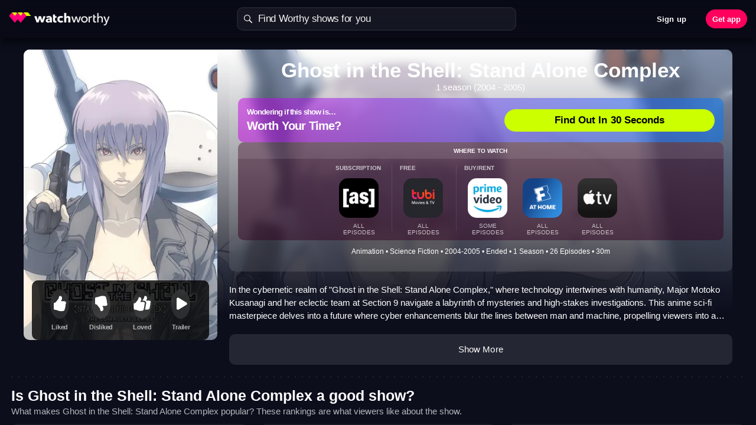

--- FILE ---
content_type: text/css
request_url: https://watchworthy.app/css/chunk-214c0660.1b08c538.css
body_size: 8516
content:
.node-wrapper__page-seo .back-container{color:#fff;pointer-events:all;width:100%;position:absolute;z-index:3;top:16px;left:16px}.node-wrapper__page-seo>.page-content{display:-webkit-box;display:-ms-flexbox;display:flex;-webkit-box-orient:vertical;-webkit-box-direction:normal;-ms-flex-direction:column;flex-direction:column;width:100%;overflow-x:hidden;position:relative;text-rendering:optimizeLegibility;-webkit-font-smoothing:antialiased}@media (min-width:415px){.node-wrapper__page-seo>.page-content{overflow-y:scroll;overflow:-moz-scrollbars-none;-ms-overflow-style:none}.node-wrapper__page-seo>.page-content::-webkit-scrollbar{width:0!important}}.node-wrapper__page-seo>.page-content .fade-enter-active,.node-wrapper__page-seo>.page-content .fade-leave-active{-webkit-transition:opacity .5s ease-out;transition:opacity .5s ease-out}.node-wrapper__page-seo>.page-content .fade-enter,.node-wrapper__page-seo>.page-content .fade-leave-to{opacity:0}.node-wrapper__page-seo>.page-content .fade-enter-to,.node-wrapper__page-seo>.page-content .fade-leave{opacity:1}.node-details__metadata-under-worthy-seo{font-style:normal;text-align:center;color:#fff;font-size:15px;font-weight:500;line-height:normal}.node-details-action-buttons__button-seo{--f7-button-height:50px!important;display:-webkit-box;display:-ms-flexbox;display:flex;-webkit-box-align:center;-ms-flex-align:center;align-items:center;-webkit-box-pack:center;-ms-flex-pack:center;justify-content:center;font-style:normal;font-weight:400;font-size:11px;line-height:13px;-webkit-box-orient:vertical;-webkit-box-direction:normal;-ms-flex-direction:column;flex-direction:column;text-align:center;letter-spacing:-.25px;margin-bottom:8px;color:#fff!important;-webkit-transition:background-color .2s ease-in,color .2s ease-in!important;transition:background-color .2s ease-in,color .2s ease-in!important}.node-details-action-buttons__button-seo.node-action-button--blurred{-webkit-backdrop-filter:blur(5px);backdrop-filter:blur(5px)}.node-details-action-buttons__button-seo.active{background-color:#fff!important;color:#000!important}.node-details-action-buttons__button-seo .node-action-button__icon{background-size:contain;background-repeat:no-repeat;background-position:50%;width:20px;height:20px}.node-action-buttons-seo{display:-webkit-box;display:-ms-flexbox;display:flex;-webkit-box-align:center;-ms-flex-align:center;align-items:center;font-style:normal;font-weight:600;font-size:17px;line-height:13px;color:#fff;min-height:100px;-ms-flex-pack:distribute;justify-content:space-around;padding:10px;border-radius:0 0 9px 9px;background-color:rgba(0,0,0,.8);width:100%;max-width:400px;left:13.5px;right:13.5px;text-align:center}.node-action-buttons-seo.node-action-buttons-seo--desktop{padding:15px;position:absolute;bottom:0;border-radius:10px;left:13.5px;right:13.5px;text-align:center;width:unset;max-width:unset}@media (max-width:1070px){.node-action-buttons-seo.node-action-buttons-seo--desktop{left:3%;right:3%;padding:3%}}@media (max-width:915px){.node-action-buttons-seo.node-action-buttons-seo--desktop{left:0;right:0;padding:5px}}.node-action-buttons-seo .node-action-buttons-seo__button-wrapper{font-style:normal;font-weight:600;font-size:11px;line-height:13px;display:-webkit-box;display:-ms-flexbox;display:flex;-webkit-box-orient:vertical;-webkit-box-direction:normal;-ms-flex-direction:column;flex-direction:column;-webkit-box-align:center;-ms-flex-align:center;align-items:center;letter-spacing:-.25px;color:hsla(0,0%,100%,.65)}.node-details__metadata{font-style:normal;width:100%;position:relative;color:#fff;text-align:center;font-size:12px;font-weight:400;line-height:18px;padding:10px 0}.seo .content-loader{width:100%;height:unset}.content-loader{display:-webkit-box;display:-ms-flexbox;display:flex;-webkit-box-orient:vertical;-webkit-box-direction:normal;-ms-flex-direction:column;flex-direction:column;width:100vw;overflow:hidden;position:relative;padding:20px;height:100%}.content-loader.no-padding{padding:0;width:100%}.content-loader .content-loader-mask{position:absolute;top:0;bottom:0;left:0;right:0;background:-webkit-gradient(linear,left top,left bottom,from(0),color-stop(0,#04050c),to(hsla(0,0%,76.9%,0)));background:linear-gradient(0,#04050c,hsla(0,0%,76.9%,0))}.content-loader .content-loader-prevent-scroll{position:fixed;top:0;bottom:0;left:0;right:0;z-index:999}.content-loader .pulse-7{background:-webkit-gradient(linear,right top,left top,from(hsla(0,0%,100%,.01)),color-stop(50%,hsla(0,0%,100%,.07)),to(hsla(0,0%,100%,.01)));background:linear-gradient(-90deg,hsla(0,0%,100%,.01),hsla(0,0%,100%,.07) 50%,hsla(0,0%,100%,.01))}.content-loader .pulse-6{background:-webkit-gradient(linear,right top,left top,from(hsla(0,0%,100%,.01)),color-stop(50%,hsla(0,0%,100%,.06)),to(hsla(0,0%,100%,.01)));background:linear-gradient(-90deg,hsla(0,0%,100%,.01),hsla(0,0%,100%,.06) 50%,hsla(0,0%,100%,.01))}.content-loader .pulse,.content-loader .pulse-5{background:-webkit-gradient(linear,right top,left top,from(hsla(0,0%,100%,.01)),color-stop(50%,hsla(0,0%,100%,.05)),to(hsla(0,0%,100%,.01)));background:linear-gradient(-90deg,hsla(0,0%,100%,.01),hsla(0,0%,100%,.05) 50%,hsla(0,0%,100%,.01))}.content-loader .pulse-4{background:-webkit-gradient(linear,right top,left top,from(hsla(0,0%,100%,.01)),color-stop(50%,hsla(0,0%,100%,.04)),to(hsla(0,0%,100%,.01)));background:linear-gradient(-90deg,hsla(0,0%,100%,.01),hsla(0,0%,100%,.04) 50%,hsla(0,0%,100%,.01))}.content-loader .pulse-3{background:-webkit-gradient(linear,right top,left top,from(hsla(0,0%,100%,.01)),color-stop(50%,hsla(0,0%,100%,.03)),to(hsla(0,0%,100%,.01)));background:linear-gradient(-90deg,hsla(0,0%,100%,.01),hsla(0,0%,100%,.03) 50%,hsla(0,0%,100%,.01))}.content-loader .pulse-2{background:-webkit-gradient(linear,right top,left top,from(hsla(0,0%,100%,.01)),color-stop(50%,hsla(0,0%,100%,.02)),to(hsla(0,0%,100%,.01)));background:linear-gradient(-90deg,hsla(0,0%,100%,.01),hsla(0,0%,100%,.02) 50%,hsla(0,0%,100%,.01))}.content-loader .pulse-1{background:-webkit-gradient(linear,right top,left top,from(hsla(0,0%,100%,.01)),color-stop(50%,hsla(0,0%,100%,.01)),to(hsla(0,0%,100%,.01)));background:linear-gradient(-90deg,hsla(0,0%,100%,.01),hsla(0,0%,100%,.01) 50%,hsla(0,0%,100%,.01))}.content-loader .pulse,.content-loader .pulse-1,.content-loader .pulse-2,.content-loader .pulse-3,.content-loader .pulse-4,.content-loader .pulse-5,.content-loader .pulse-6,.content-loader .pulse-7{background-size:400% 400%;-webkit-animation:pulse 1.2s ease-in-out infinite;animation:pulse 1.2s ease-in-out infinite;border-radius:3px}.content-loader .content-loader-title{height:28px;margin-bottom:20px;border-radius:5px}.content-loader .content-loader-title--md{width:220px}.content-loader .content-loader-title--lg{width:250px}@-webkit-keyframes pulse{0%{background-position:0 0}to{background-position:-135% 0}}@keyframes pulse{0%{background-position:0 0}to{background-position:-135% 0}}.content-loader-node-ranker-list{display:-webkit-box;display:-ms-flexbox;display:flex;-webkit-box-orient:vertical;-webkit-box-direction:normal;-ms-flex-direction:column;flex-direction:column}.content-loader-node-ranker-list .content-loader-node-ranker-list-item{display:-webkit-box;display:-ms-flexbox;display:flex;margin-bottom:25px}.content-loader-node-ranker-list .content-loader-node-ranker-list-item .content-loader-node-ranker-list-item-image{-webkit-box-flex:0;-ms-flex:0 0 65px;flex:0 0 65px;height:65px;border-radius:50%}.content-loader-node-ranker-list .content-loader-node-ranker-list-item .content-loader-node-ranker-list-item-count{width:13%;height:11px;margin-bottom:8px}.content-loader-node-ranker-list .content-loader-node-ranker-list-item .content-loader-node-ranker-list-item-title{display:-webkit-box;display:-ms-flexbox;display:flex;-webkit-box-orient:vertical;-webkit-box-direction:normal;-ms-flex-direction:column;flex-direction:column;-webkit-box-pack:center;-ms-flex-pack:center;justify-content:center;margin-left:14px;width:90%}.content-loader-node-ranker-list .content-loader-node-ranker-list-item .content-loader-node-ranker-list-item-title-1,.content-loader-node-ranker-list .content-loader-node-ranker-list-item .content-loader-node-ranker-list-item-title-2{width:85%;height:13px;margin-bottom:6px}.content-loader-node-ranker-list .content-loader-node-ranker-list-item .content-loader-node-ranker-list-item-title-2{width:55%}.content-loader.node-ranker-list-content-loader .content-loader-node-ranker-list-title{width:78px;height:17px;margin-top:16px;margin-bottom:28px}.content-loader.node-ranker-list-content-loader .content-loader-node-ranker-list-footer{height:16px;width:100px;-ms-flex-item-align:end;align-self:flex-end;margin:15px 0 14px 0}.node-ranker-list-item{width:100%;height:auto;display:-webkit-box;display:-ms-flexbox;display:flex;outline:none;text-decoration:none}.node-ranker-list-item.node-ranker-list-item-seo{background-color:hsla(0,0%,100%,.05);padding:10px;border-radius:10px}.node-ranker-list-item .list-image-wrapper{position:relative;width:65px;height:65px;background-size:cover;display:-webkit-box;display:-ms-flexbox;display:flex;-webkit-box-align:center;-ms-flex-align:center;align-items:center;-webkit-box-pack:center;-ms-flex-pack:center;justify-content:center;border-radius:50%;border:4px solid hsla(0,0%,100%,.3);-ms-flex-negative:0;flex-shrink:0;font-size:22px;font-weight:700;line-height:22px;text-align:center;color:#fff}.node-ranker-list-item .list-image-wrapper.list-image-wrapper-seo{width:100px;height:100px;font-size:30px}.node-ranker-list-item .list-image-wrapper:after{content:"";position:absolute;inset:0;width:100%;height:100%;border-radius:50%;background:-webkit-gradient(linear,left bottom,left top,from(rgba(0,0,0,.7)),to(rgba(0,0,0,.7)));background:linear-gradient(0deg,rgba(0,0,0,.7),rgba(0,0,0,.7))}.node-ranker-list-item .list-background-image{position:absolute;inset:0;width:100%;height:100%;-o-object-fit:cover;object-fit:cover;border-radius:50%;z-index:-1}.node-ranker-list-item .list-rank{z-index:1}.node-ranker-list-item .list-stats{margin-left:15px}.node-ranker-list-item .list-stats.list-stats-seo{-ms-flex-item-align:center;align-self:center}.node-ranker-list-item .list-total{font-size:15px;margin-bottom:3px}.node-ranker-list-item .list-name,.node-ranker-list-item .list-total{font-weight:700;line-height:22px;text-align:left;display:-webkit-box;display:-ms-flexbox;display:flex}.node-ranker-list-item .list-name{font-size:16px;-webkit-box-align:center;-ms-flex-align:center;align-items:center;color:#fff;-webkit-box-orient:vertical;-webkit-line-clamp:2;overflow:hidden;text-wrap:balance}.node-details__ranker-lists-seo .ranker-lists-container{font-style:normal}.node-details__ranker-lists-seo .ranker-lists-container .ranker-lists-post-title-description{margin:0 0 10px;font-style:normal;font-size:15px;line-height:22px;color:hsla(0,0%,100%,.7)}.node-details__ranker-lists-seo .ranker-lists-container .ranker-lists-title{margin:0 0 5px;font-weight:700;font-size:25px;line-height:22px;display:-webkit-box;display:-ms-flexbox;display:flex;-webkit-box-align:center;-ms-flex-align:center;align-items:center;color:#fff}.node-details__ranker-lists-seo .ranker-lists-container .ranker-list{display:-webkit-box;display:-ms-flexbox;display:flex;outline:none;text-decoration:none}.node-details__ranker-lists-seo .ranker-lists-container .ranker-list.external{overflow:hidden;border-radius:6px}.node-details__ranker-lists-seo .ranker-lists-container .ranker-lists-items{display:grid;grid-template-columns:repeat(3,1fr);gap:20px}@media (max-width:610px){.node-details__ranker-lists-seo .ranker-lists-container .ranker-lists-items{grid-template-columns:1fr}}.node-details__ranker-lists-seo .ranker-lists-container .ranker-lists-footer{display:-webkit-box;display:-ms-flexbox;display:flex;height:50px;-webkit-box-align:center;-ms-flex-align:center;align-items:center;-webkit-box-pack:end;-ms-flex-pack:end;justify-content:flex-end;font-weight:400;font-size:13px;line-height:16px;letter-spacing:-.03em;text-transform:uppercase;color:#7f7f7f}.node-details__ranker-lists-seo .ranker-lists-container .logo{width:96px;height:15px;background-image:url(../img/ranker-lists-logo-node-384.204902a.png);background-size:cover;background-repeat:no-repeat;background-position:50%;margin-left:10px}.ww-carousel-seo.base-carousel-seo{width:100%;height:100%;position:relative}.ww-carousel-seo.base-carousel-seo ww-carousel-seo .scroll-rail{-webkit-transition:background-color .5s ease-out;transition:background-color .5s ease-out;background-color:rgba(24,160,251,0);height:1px;position:absolute;width:calc(100% - 41px);left:20px;bottom:0}.ww-carousel-seo.base-carousel-seo .transition-container{display:-webkit-box;display:-ms-flexbox;display:flex}.ww-carousel-seo.base-carousel-seo .transition-container>.carousel-item{-webkit-transition:opacity .3s;transition:opacity .3s}.ww-carousel-seo.base-carousel-seo .carousel-scroll:hover .scroll-rail{background-color:rgba(24,160,251,.2)}.ww-carousel-seo.base-carousel-seo .carousel-scroll:hover .vb-dragger-x>.vb-dragger-styler{background-color:#3079f4}.ww-carousel-seo.base-carousel-seo .vb-dragger-x{z-index:2;bottom:0;height:12px;min-width:110px;will-change:left;-webkit-transition:left 50ms linear;transition:left 50ms linear}.ww-carousel-seo.base-carousel-seo .vb-dragger-x>.vb-dragger-styler{-webkit-backface-visibility:hidden;backface-visibility:hidden;-webkit-transform:rotate3d(0,0,0,0);transform:rotate3d(0,0,0,0);-webkit-transition:background-color .5s ease-out,margin .1s ease-out,height .1s ease-out,width .1s ease-out;transition:background-color .5s ease-out,margin .1s ease-out,height .1s ease-out,width .1s ease-out;background-color:rgba(24,160,251,0);border-radius:20px;display:block;margin-top:11px;margin-left:20px;margin-right:20px;height:1px;width:calc(100% - 40px)}.ww-carousel-seo.base-carousel-seo .vb.vb-scrolling-phantom>.scroll-rail{background-color:rgba(24,160,251,.2)}.ww-carousel-seo.base-carousel-seo .vb.vb-scrolling-phantom>.vb-dragger>.vb-dragger-styler{background-color:#3079f4}.ww-carousel-seo.base-carousel-seo .carousel-scroll-container{overflow:-moz-scrollbars-none;-ms-overflow-style:none;position:relative;bottom:-20px;padding-bottom:20px}.ww-carousel-seo.base-carousel-seo .carousel-scroll-container::-webkit-scrollbar{-webkit-appearance:none;width:0!important;height:0!important;display:none}.ww-carousel-seo.base-carousel-seo .carousel-scroll-container::-webkit-scrollbar,.ww-carousel-seo.base-carousel-seo .carousel-scroll-container::-webkit-scrollbar-track{background-color:transparent}.ww-carousel-seo.base-carousel-seo .carousel-scroll-container::-webkit-scrollbar-thumb{background-color:transparent}.ww-carousel-seo.base-carousel-seo .carousel-scroll-container.active::-webkit-scrollbar-thumb{border-top:8px solid #007aff}.ww-carousel-seo.base-carousel-seo .carousel-header{position:relative}.ww-carousel-seo.base-carousel-seo .carousel-header .carousel-header-title{font-family:var(--font-family-base);font-size:28px;line-height:28px;letter-spacing:.35px;color:#fff;font-weight:700}.ww-carousel-seo.base-carousel-seo .carousel-header .carousel-header-title.carousel-header-title--small{padding-right:60px}.ww-carousel-seo.base-carousel-seo .carousel-header .carousel-header-subtitle{font-family:var(--font-family-base);font-style:normal;font-weight:400;font-size:15px;line-height:18px;display:-webkit-box;display:-ms-flexbox;display:flex;color:#fff;text-shadow:0 4px 4px rgba(0,0,0,.5);margin-top:14px;margin-bottom:0}.ww-carousel-seo.base-carousel-seo .carousel-header .see-all-link,.ww-carousel-seo.base-carousel-seo .carousel-header .settings-link{position:absolute;bottom:1px;right:0;font-family:var(--font-family-base);font-size:17px;line-height:22px;margin-top:4px;letter-spacing:-.41px;color:#fff;font-weight:400}.ww-carousel-seo.base-carousel-seo .carousel-header .chevron{position:absolute;bottom:3px;right:0;background-image:url(../img/today-gallery-chevron-16.918b98a.png);background-size:8px 17px;background-position:50%;background-repeat:no-repeat;width:8px;height:17px}.ww-carousel-seo.base-carousel-seo .carousel-scroll{margin-left:-20px;margin-right:-21px;padding-left:0;padding-right:0}.ww-carousel-seo.base-carousel-seo .carousel-scroll .__panel{overflow:-moz-scrollbars-none;-ms-overflow-style:none}.ww-carousel-seo.base-carousel-seo .carousel-scroll .__panel::-webkit-scrollbar{height:0!important}.ww-carousel-seo.base-carousel-seo .carousel-scroll .carousel-row{display:-webkit-box;display:-ms-flexbox;display:flex;padding-top:10px}.ww-carousel-seo.base-carousel-seo .carousel-scroll .carousel-row .left-carousel-spacer,.ww-carousel-seo.base-carousel-seo .carousel-scroll .carousel-row .right-carousel-spacer{width:10px;height:1px}.ww-carousel-seo.base-carousel-seo .carousel-scroll .scroll-spacer{width:100%;height:5px}.carousel-source-dialog-seo{--f7-dialog-input-placeholder-color:#a9a9a9;--f7-dialog-bg-color:hsla(0,0%,100%,0.95);--f7-dialog-bg-color-rgb:255,255,255;--f7-dialog-text-color:#000;--f7-dialog-button-pressed-bg-color:rgba(0,0,0,0.1);--f7-dialog-input-border-color:rgba(0,0,0,0.3);--f7-dialog-border-divider-color:rgba(0,0,0,0.2)}.where-to-watch-source-seo{margin-right:13px;width:80px;display:-webkit-box;display:-ms-flexbox;display:flex;-webkit-box-orient:vertical;-webkit-box-direction:normal;-ms-flex-direction:column;flex-direction:column;-webkit-box-align:center;-ms-flex-align:center;align-items:center;-webkit-box-pack:center;-ms-flex-pack:center;justify-content:center}.where-to-watch-source-seo .source-tile{width:67px;height:67px;border-radius:15px;cursor:pointer;background-size:cover}.where-to-watch-source-seo .source-tile .source-image{width:100%;height:100%;border-radius:15px;-o-object-fit:cover;object-fit:cover}.where-to-watch-source-seo.selected .source-tile{border:1px solid #007aff;-webkit-box-shadow:0 0 3px rgba(0,122,255,.65);box-shadow:0 0 3px rgba(0,122,255,.65)}.where-to-watch-source-seo .source-name{font-family:var(--font-family-base);font-size:13px;line-height:13px;text-align:center;letter-spacing:.07px;font-weight:600;color:hsla(0,0%,100%,.95)}.where-to-watch-source-seo .source-seasons{margin-top:8px;font-family:var(--font-family-base);text-align:center;letter-spacing:.07px;text-transform:uppercase;color:hsla(0,0%,100%,.7);font-size:10px;font-style:normal;font-weight:400;line-height:normal}.where-to-watch-carousel-seo{padding-top:0;border-radius:10px;background:rgba(55,5,35,.5)}.where-to-watch-carousel-seo .where-to-watch-carousel-seo-header{text-transform:uppercase;color:#fff;text-align:center;font-size:10px;font-style:normal;font-weight:700;line-height:normal;border-radius:10px 10px 0 0;background:hsla(0,0%,100%,.1);display:-webkit-box;display:-ms-flexbox;display:flex;-webkit-box-orient:vertical;-webkit-box-direction:normal;-ms-flex-direction:column;flex-direction:column;-webkit-box-pack:center;-ms-flex-pack:center;justify-content:center;min-height:28px}.where-to-watch-carousel-seo .ww-carousel-seo .carousel-scroll{overflow:hidden;margin-left:0;max-width:100%;border-radius:0 0 10px 10px;padding-bottom:5px}.where-to-watch-carousel-seo .ww-carousel-seo .carousel-scroll .carousel-scroll-container{padding-bottom:0;height:100%!important;bottom:0}.where-to-watch-carousel-seo .source-group{padding-left:10px;padding-right:0;margin-right:3px;position:relative}.where-to-watch-carousel-seo .source-group:last-child{padding-right:0}.where-to-watch-carousel-seo .source-group:last-child .source-group-border{display:none}.where-to-watch-carousel-seo .source-group .source-group-border{position:absolute;width:100%;height:112px;border-right:1px solid hsla(0,0%,100%,.1);left:0;top:0;pointer-events:none}.where-to-watch-carousel-seo .source-group-name{position:sticky;left:10px;width:96px;height:13px;margin-bottom:10px;font-family:var(--font-family-base);letter-spacing:.07px;text-transform:uppercase;color:hsla(0,0%,100%,.7);font-size:10px;font-style:normal;font-weight:700;line-height:normal}.where-to-watch-carousel-seo .ww-carousel-seo.base-carousel-seo .carousel-scroll.vb-invisible .carousel-row{-webkit-box-pack:center;-ms-flex-pack:center;justify-content:center}.where-to-watch-carousel-seo .ww-carousel-seo.base-carousel-seo .carousel-scroll:hover .scroll-rail{background-color:rgba(0,0,0,.3)}.where-to-watch-carousel-seo .ww-carousel-seo.base-carousel-seo .carousel-scroll:hover .vb-dragger-x>.vb-dragger-styler{background-color:hsla(0,0%,48.6%,.35)}.where-to-watch-carousel-seo .ww-carousel-seo.base-carousel-seo .vb.vb-scrolling-phantom>.scroll-rail{background-color:rgba(0,0,0,.3)}.where-to-watch-carousel-seo .ww-carousel-seo.base-carousel-seo .vb.vb-scrolling-phantom>.vb-dragger>.vb-dragger-styler{background-color:hsla(0,0%,48.6%,.35)}.where-to-watch-carousel-seo .ww-carousel-seo.base-carousel-seo .carousel-scroll-container.active::-webkit-scrollbar-thumb{background-color:hsla(0,0%,48.6%,.35)}.where-to-watch-carousel-seo .carousel-settings-link{position:absolute;right:0;top:0;color:#fff!important}.node-details__providers-seo{width:100%}.node-details__providers-seo .where-to-watch-loading-container{min-height:235px}.node-details__providers-seo .settings-text{font-style:normal;font-weight:400;font-size:15px;line-height:20px;letter-spacing:-.03em;color:hsla(0,0%,100%,.65);margin-top:20px;margin-bottom:20px}.node-details__providers-seo .settings-text .settings-link{color:#fff}.cast-container-seo{padding:0 10px;text-align:center;min-width:152px;height:182px;cursor:pointer;display:block;overflow:hidden;border-radius:5px}.cast-container-seo:hover{text-decoration:none}.cast-container-seo .member-image-wrapper{-webkit-box-sizing:border-box;box-sizing:border-box;border-radius:50%;width:100px;height:100px;background-size:cover;background-position:center 30%;background-repeat:no-repeat;margin:0 auto 10px;border:4px solid hsla(0,0%,100%,.3)}.cast-container-seo .member-image{width:100%;height:100%;-o-object-fit:cover;object-fit:cover;border-radius:50%}.cast-container-seo .member-no-image{height:92px;width:92px;-o-object-fit:cover;object-fit:cover;overflow:hidden}.cast-container-seo .credit{color:hsla(0,0%,100%,.7);font-size:13px;margin-bottom:2px;-webkit-line-clamp:1}.cast-container-seo .credit,.cast-container-seo .name{font-style:normal;font-weight:700;line-height:22px;overflow:hidden;display:-webkit-box;-webkit-box-orient:vertical}.cast-container-seo .name{color:#fff;font-size:18px;-webkit-line-clamp:2}.button.base-button.toggle-button-seo{--f7-button-height:52px;--f7-button-border-radius:10px;font-size:15px;font-style:normal;font-weight:400;line-height:22px;padding:15px}.node-details__cast-crew-seo{margin:20px 0;display:-webkit-box;display:-ms-flexbox;display:flex;-webkit-box-orient:vertical;-webkit-box-direction:normal;-ms-flex-direction:column;flex-direction:column}.node-details__cast-crew-seo .carousel-header-title{font-size:25px!important}.node-details__cast-crew-seo .carousel-row{padding-bottom:10px}.node-details__cast-crew-seo .node-details__cast-crew-seo__title{display:-webkit-box;display:-ms-flexbox;display:flex;-webkit-box-align:center;-ms-flex-align:center;align-items:center;padding:10px 0;text-align:center;font-size:25px;font-style:normal;font-weight:700;line-height:25px;color:#fff;margin-bottom:0}.node-details__cast-crew-seo .grid-divider{margin-bottom:15px}.node-details__cast-crew-seo .node-details__cast-crew-seo--grid{display:grid;grid-template-columns:repeat(auto-fill,minmax(152px,1fr));gap:15px;margin:15px 0;overflow:hidden;max-height:182px;-webkit-transition:max-height .5s ease-in-out;transition:max-height .5s ease-in-out;will-change:max-height}.node-details__cast-crew-seo .node-details__cast-crew-seo--grid.node-details__cast-crew-seo--expanded{max-height:9999px}.node-details__cast-crew-seo .fade-enter{-webkit-transition:opacity .3s ease;transition:opacity .3s ease;opacity:0}.node-details__title-container-seo{width:100%;display:-webkit-box;display:-ms-flexbox;display:flex;-webkit-box-orient:vertical;-webkit-box-direction:normal;-ms-flex-direction:column;flex-direction:column;-webkit-box-align:center;-ms-flex-align:center;align-items:center;gap:10px;margin-bottom:10px}.node-details__title-container-seo .worthy-score-bar-animated{margin-right:-5px;width:calc(100% + 5px)}.node-details__title-container-seo .match-counter{display:-webkit-box;display:-ms-flexbox;display:flex;-webkit-box-pack:center;-ms-flex-pack:center;justify-content:center;margin-top:-3px;margin-bottom:-3px}.node-details__title-container-seo .match-counter .worthy-score-match-counter{font-size:20px;line-height:28px!important;margin-bottom:0}.node-details__title-container-seo .match-counter .worthy-score-match-counter .worthy-score-match-counter__copy{margin-left:5px}.node-details__title-container-seo .detail-title{font-family:var(--font-family-base);text-align:center;font-size:35px;font-style:normal;font-weight:700;line-height:normal;margin:0;padding:0;color:#fff;display:-webkit-box;-webkit-box-orient:vertical;-webkit-line-clamp:3;overflow:hidden;overflow-wrap:break-word}.node-details__title-container-seo .detail-like{position:absolute;right:20px;margin-top:7px;width:30px;height:26px;cursor:pointer}.node-details__title-container-seo .after-peel-to-reveal{margin-bottom:13px}.node-details__title-container-seo .after-peel-to-reveal .peel-top{background:rgba(17,19,40,.7);-webkit-backdrop-filter:blur(4px);backdrop-filter:blur(4px);border-radius:5px;font-style:normal;font-weight:700;font-size:14px;line-height:20px;display:-webkit-box;display:-ms-flexbox;display:flex;-webkit-box-align:center;-ms-flex-align:center;align-items:center;text-transform:capitalize;color:#d8ff00}.node-details__title-container-seo .after-peel-to-reveal .peel-bottom{opacity:0}.node-details__title-container-seo .after-peel-to-reveal--small-text .peel-top-sm{font-size:11px;line-height:12px}.node-details__title-container-seo .node-details__score{width:100%;display:-webkit-box;display:-ms-flexbox;display:flex;-webkit-box-orient:vertical;-webkit-box-direction:normal;-ms-flex-direction:column;flex-direction:column;-webkit-box-pack:center;-ms-flex-pack:center;justify-content:center;-webkit-box-align:center;-ms-flex-align:center;align-items:center}.node-details__title-container-seo .node-details__score .worthy-score-bar{margin:0 0 15px}.worth-your-time-cta-seo{display:-webkit-box;display:-ms-flexbox;display:flex;margin:0;padding:15px;border-radius:10px;background:-webkit-gradient(linear,left top,right top,color-stop(.57%,rgba(198,0,230,.5)),to(rgba(0,122,255,.5)));background:linear-gradient(90deg,rgba(198,0,230,.5) .57%,rgba(0,122,255,.5));color:#fff;-webkit-box-flex:1;-ms-flex:1 0 auto;flex:1 0 auto;width:100%;height:75px;-webkit-box-align:center;-ms-flex-align:center;align-items:center;gap:10px}.worth-your-time-cta-seo .header{line-height:normal;font-size:13px;font-style:normal;font-weight:700;letter-spacing:-.84px;margin:0;-webkit-box-flex:1;-ms-flex:1 0 auto;flex:1 0 auto}.worth-your-time-cta-seo .header em{line-height:normal;display:block;font-size:20px;font-style:normal;font-weight:700;margin-top:5px}.worth-your-time-cta-seo .button.base-button.worthy-button{margin:0;width:100%;-webkit-box-flex:1;-ms-flex:1 1 auto;flex:1 1 auto;--f7-button-height:38px;max-width:356px;text-wrap:wrap;padding:10px 20px;height:38px}.worth-your-time-cta-seo.worth-your-time-cta-seo--mobile{-webkit-box-orient:vertical;-webkit-box-direction:normal;-ms-flex-direction:column;flex-direction:column;height:auto;padding:15px 10px;text-align:center}.worth-your-time-cta-seo.worth-your-time-cta-seo--mobile .button.base-button.worthy-button{width:unset;--f7-button-height:auto}.content-loader-vertical-items-small{display:-webkit-box;display:-ms-flexbox;display:flex;margin-bottom:50px}.content-loader-vertical-items-small .content-loader-item{display:-webkit-box;display:-ms-flexbox;display:flex;-webkit-box-orient:vertical;-webkit-box-direction:normal;-ms-flex-direction:column;flex-direction:column;margin-left:10px;margin-right:10px}.content-loader-vertical-items-small .content-loader-item:first-child{margin-left:0}.content-loader-vertical-items-small .content-loader-item .content-loader-item-poster{width:130px;height:195px;margin-bottom:10px;border-radius:8px}.content-loader-vertical-items-small .content-loader-item .content-loader-item-poster-subtitle{width:80px;height:12px;margin-bottom:7px}.content-loader-vertical-items-small .content-loader-item .content-loader-item-poster-title{width:115px;height:15px}.content-loader.node-fans-also-like-content-loader{margin-top:20px;background-color:rgba(112,0,255,.1);border-radius:10px;margin-bottom:20px}.content-loader.node-fans-also-like-content-loader .node-fans-also-like-container{padding:20px 20px 0}.content-loader.node-fans-also-like-content-loader .content-loader-title{height:33px;width:160px;margin-bottom:20px}.content-loader.node-fans-also-like-content-loader .content-loader-subtitle{height:20px;width:100%;margin-bottom:40px}.content-loader.node-fans-also-like-content-loader .content-loader-button{height:50px;width:100%}.match-score-badge{width:34px;height:30px;border-radius:5px;-webkit-box-shadow:0 0 10px hsla(0,0%,100%,.3);box-shadow:0 0 10px hsla(0,0%,100%,.3);text-align:center;opacity:.9}.match-score-badge.match-score-small{width:27px;height:24px;-webkit-box-shadow:none;box-shadow:none;opacity:1}.match-score-badge.match-score-small .match-score-text{font-size:15px;line-height:15px;padding-top:6px;color:#fff}.match-score-badge.match-score-large{width:34px;height:30px;opacity:.85}.match-score-badge.match-score-large .match-score-text{padding-top:5px;font-family:var(--font-family-base);font-size:17px;line-height:20px;letter-spacing:.07px}.match-score-badge .match-score-text{padding-top:7px;font-family:var(--font-family-base);font-size:17px;line-height:17px;display:-webkit-box;display:-ms-flexbox;display:flex;-webkit-box-align:center;-ms-flex-align:center;align-items:center;text-align:center;letter-spacing:.07px;text-transform:uppercase;font-weight:600;color:#fff;display:inline-block}.item-banner-copy{font-style:normal;font-weight:600;font-size:13px;line-height:16px;letter-spacing:.07px;color:#fff;text-overflow:ellipsis;overflow:hidden;white-space:nowrap}.item-banner-copy .expanded-calendar{background-image:url("data:image/svg+xml;charset=utf-8,%3Csvg width='16' height='17' fill='none' xmlns='http://www.w3.org/2000/svg'%3E%3Cpath fill-rule='evenodd' clip-rule='evenodd' d='M14.063.5H1.687C.739.5 0 1.273 0 2.188v12.374c0 .95.738 1.688 1.688 1.688h12.374c.915 0 1.688-.738 1.688-1.688V2.188c0-.915-.773-1.688-1.688-1.688zm0 1.125H1.687a.578.578 0 00-.562.563v1.687h13.5V2.187c0-.28-.281-.562-.563-.562zm-12.376 13.5h12.376a.578.578 0 00.562-.563V5h-13.5v9.563c0 .316.246.562.563.562z' fill='%23fff'/%3E%3Cpath d='M11.707 8.305c.176-.176.176-.457 0-.598l-.281-.316c-.176-.176-.457-.176-.598 0L6.68 11.504 4.887 9.71c-.14-.14-.422-.14-.598 0l-.281.316c-.176.141-.176.422 0 .598l2.355 2.355c.176.176.457.176.598 0l4.746-4.675z' fill='%23fff'/%3E%3C/svg%3E");width:18px;height:17px;background-repeat:no-repeat;background-position:0;display:inline-block;vertical-align:middle;position:relative;top:-1px}.item-banner-copy.genres-copy{font-weight:400;color:hsla(0,0%,100%,.65)}.wrap .item-banner-copy.genres-copy{white-space:pre-wrap}.item-banner-copy.lg{font-size:15px;line-height:20px}.item-banner-copy.sm{font-size:11px;line-height:13px;letter-spacing:-.03em}.item-banner-copy.sm .expanded-calendar{width:12px;background-size:contain}.item-banner-copy.soft{font-weight:400;font-family:var(--font-family-base);font-size:13px;color:hsla(0,0%,100%,.65)}.item-banner-genres-copy .item-banner-copy{font-size:15px;line-height:20px}.item-banner-genres-copy.wrap{white-space:pre-wrap}.item-banner-genres-copy.sm .item-banner-copy{font-weight:600;font-size:11px;line-height:13px;letter-spacing:-.03em;margin-bottom:3px}.item-banner-genres-copy.sm .item-banner-copy.genres-copy{margin-bottom:5px;font-weight:400}.recommendation-container-small-seo{width:150px;padding:5px 10px 0;cursor:pointer;-webkit-box-align:start;-ms-flex-align:start;align-items:flex-start;-webkit-box-pack:start;-ms-flex-pack:start;justify-content:flex-start}.recommendation-container-small-seo .watchlist-button-container{top:5px;right:5px}.recommendation-container-small-seo .watchlist-button-container .watchlist-transition-container{border-radius:50%}.recommendation-container-small-seo .watchlist-button-container .watchlist-transition-container:before{content:"";position:absolute;top:0;right:0;bottom:0;left:0;border-radius:50%;background:rgba(85,85,85,.3)}.recommendation-container-small-seo .blank-item{width:130px;height:195px}.recommendation-container-small-seo .match-score-badge{position:absolute;right:7px;bottom:7px}.recommendation-container-small-seo .match-score-text-2{margin-top:13px}.recommendation-container-small-seo .item-image{background-color:hsla(0,0%,100%,.2);border:0 solid #000;-webkit-box-sizing:border-box;box-sizing:border-box;border-radius:8px;width:130px;height:195px;-webkit-box-shadow:0 0 16px rgba(0,122,255,.15);box-shadow:0 0 16px rgba(0,122,255,.15);position:relative}.recommendation-container-small-seo .item-image .recommendation-service-seo{margin:6px}.recommendation-container-small-seo .item-image-img{position:absolute;inset:0;width:100%;height:100%;-o-object-fit:cover;object-fit:cover;border-radius:8px}.recommendation-container-small-seo .item-rating{width:130px;height:13px;margin-top:10px;padding-left:1px;font-family:var(--font-family-base);font-size:11px;line-height:13px;letter-spacing:.07px;text-transform:uppercase}.recommendation-container-small-seo .item-title-container{width:130px;padding-top:3px;padding-left:0;line-height:1em;text-align:left;display:-webkit-box;-webkit-box-orient:vertical;-webkit-line-clamp:2;overflow:hidden}.recommendation-container-small-seo .item-title-container .item-title{font-weight:600;font-family:var(--font-family-base);font-size:15px;line-height:20px;color:#fff}.recommendation-container-small-seo .item-air-date-container{width:calc(100% + 7px);line-height:16px;margin-top:2px}.recommendation-container-small-seo .item-feedback{min-height:16px;padding-left:1px;text-align:left;color:#9e9fa0;font-family:var(--font-family-base);font-style:italic;font-size:11px}.node-fans-also-like-seo .fans-also-like__container{background-color:rgba(112,0,255,.1);border-radius:10px}.node-fans-also-like-seo .fans-also-like__container .fans-also-like__title-and-content{padding:20px 20px 0}@media (max-width:380px){.node-fans-also-like-seo .fans-also-like__container .fans-also-like__title-and-content{padding:12px 12px 0}}.node-fans-also-like-seo .fans-also-like__container .fans-also-like__title{margin:0 0 10px;font-size:25px;font-weight:700;line-height:35px}.node-fans-also-like-seo .fans-also-like__container .fans-also-like__subtitle{font-size:15px;font-weight:400;line-height:22px;color:hsla(0,0%,100%,.7)}.node-fans-also-like-seo .fans-also-like__container .fans-also-like__dotted-divider{margin-top:10px}.node-fans-also-like-seo .fans-also-like__container .fans-also-like__items-container{display:grid;grid-template-columns:repeat(auto-fill,minmax(150px,1fr));margin-top:20px;overflow:hidden;grid-auto-rows:0;-webkit-transition:grid-template-rows .3s;transition:grid-template-rows .3s;transition:grid-template-rows .3s,-ms-grid-rows .3s}.node-fans-also-like-seo .fans-also-like__container .fans-also-like__items-container.fans-also-like__items-container-mobile{grid-template-columns:repeat(2,minmax(130px,1fr))}.node-fans-also-like-seo .fans-also-like__container .fans-also-like__items-container .recommendation-container-small-seo .item-image{-webkit-box-shadow:none;box-shadow:none}.node-fans-also-like-seo .fans-also-like__container .fans-also-like__items-container .recommendation-container-small-seo .item-title{font-size:15px;font-weight:600;line-height:16px;letter-spacing:0}.node-fans-also-like-seo .fans-also-like__container .fans-also-like__items-container .recommendation-container-small-seo .match-score-text-2 .match-score-text{text-transform:uppercase;font-size:11px;font-weight:600;line-height:17px;letter-spacing:0}@media (max-width:380px){.node-fans-also-like-seo .fans-also-like__container .fans-also-like__items-container .recommendation-container-small-seo{padding:0;margin-right:0;margin-bottom:5px;width:130px}.node-fans-also-like-seo .fans-also-like__container .fans-also-like__items-container .recommendation-container-small-seo .item-image{width:120px}}.node-fans-also-like-seo .fans-also-like__container .fans-also-like__item{margin-right:15px;margin-bottom:15px;height:270px}.node-fans-also-like-seo .fans-also-like__container .fans-also-like__toggle-button{width:100%}.node-fans-also-like-seo .fans-also-like__container .fans-also-like__loading{margin-top:-20px;padding-bottom:42px}.video-descriptor-loader__wrapper{overflow:unset;padding:0;width:auto}.video-descriptor-loader__wrapper .video-descriptor-loader{display:grid;grid-template-columns:100px 1fr;font-style:normal;font-weight:600;font-size:13px;line-height:16px;letter-spacing:-.25px}@media (max-width:374px){.video-descriptor-loader__wrapper .video-descriptor-loader{grid-template-columns:80px 1fr}}.video-descriptor-loader__wrapper .video-descriptor-loader .video-descriptor-loader__title{height:20px;margin-bottom:30px}.video-descriptor-loader__wrapper .video-descriptor-loader .video-descriptor-loader__subtitle{height:36px}.video-descriptor-loader__wrapper .video-descriptor-loader .video-descriptor-loader__group{display:-webkit-box;display:-ms-flexbox;display:flex;-webkit-box-orient:vertical;-webkit-box-direction:normal;-ms-flex-direction:column;flex-direction:column}.video-descriptor-loader__wrapper .video-descriptor-loader .video-descriptor-loader__group-pill-container{display:-webkit-box;display:-ms-flexbox;display:flex;width:-webkit-max-content;width:-moz-max-content;width:max-content}.video-descriptor-loader__wrapper .video-descriptor-loader .video-descriptor-loader__group-pill-container:first-child .video-descriptor-loader__group-pill:first-child{width:90px}.video-descriptor-loader__wrapper .video-descriptor-loader .video-descriptor-loader__group-pill-container:first-child .video-descriptor-loader__group-pill:nth-child(2){width:120px}.video-descriptor-loader__wrapper .video-descriptor-loader .video-descriptor-loader__group-pill-container:first-child .video-descriptor-loader__group-pill:nth-child(3){width:75px}.video-descriptor-loader__wrapper .video-descriptor-loader .video-descriptor-loader__group-pill-container:nth-child(2) .video-descriptor-loader__group-pill:first-child{width:90px}.video-descriptor-loader__wrapper .video-descriptor-loader .video-descriptor-loader__group-pill-container:nth-child(2) .video-descriptor-loader__group-pill:nth-child(2){width:120px}.video-descriptor-loader__wrapper .video-descriptor-loader .video-descriptor-loader__group-pill-container:nth-child(2) .video-descriptor-loader__group-pill:nth-child(3){width:75px}.video-descriptor-loader__wrapper .video-descriptor-loader .video-descriptor-loader__group-pill-container:nth-child(3) .video-descriptor-loader__group-pill:first-child{width:90px}.video-descriptor-loader__wrapper .video-descriptor-loader .video-descriptor-loader__group-pill-container:nth-child(3) .video-descriptor-loader__group-pill:nth-child(2){width:120px}.video-descriptor-loader__wrapper .video-descriptor-loader .video-descriptor-loader__group-pill-container:nth-child(3) .video-descriptor-loader__group-pill:nth-child(3){width:75px}.video-descriptor-loader__wrapper .video-descriptor-loader .video-descriptor-loader__group-pill-container:nth-child(4) .video-descriptor-loader__group-pill:first-child{width:90px}.video-descriptor-loader__wrapper .video-descriptor-loader .video-descriptor-loader__group-pill-container:nth-child(4) .video-descriptor-loader__group-pill:nth-child(2){width:120px}.video-descriptor-loader__wrapper .video-descriptor-loader .video-descriptor-loader__group-pill-container:nth-child(4) .video-descriptor-loader__group-pill:nth-child(3){width:75px}.video-descriptor-loader__wrapper .video-descriptor-loader .video-descriptor-loader__group-pill-container:nth-child(1n+5) .video-descriptor-loader__group-pill:first-child{width:90px}.video-descriptor-loader__wrapper .video-descriptor-loader .video-descriptor-loader__group-pill-container:nth-child(1n+5) .video-descriptor-loader__group-pill:nth-child(2){width:120px}.video-descriptor-loader__wrapper .video-descriptor-loader .video-descriptor-loader__group-pill-container:nth-child(1n+5) .video-descriptor-loader__group-pill:nth-child(3){width:75px}.video-descriptor-loader__wrapper .video-descriptor-loader .video-descriptor-loader__group-item{margin-top:10px}.video-descriptor-loader__wrapper .video-descriptor-loader .video-descriptor-loader__group-item:first-child{margin-top:0}.video-descriptor-loader__wrapper .video-descriptor-loader .video-descriptor-loader__group-heading{height:36px;border-radius:5px;padding:10px 15px;text-align:center;-ms-flex-negative:0;flex-shrink:0;text-transform:capitalize}@media (max-width:374px){.video-descriptor-loader__wrapper .video-descriptor-loader .video-descriptor-loader__group-heading{padding:10px 5px}}.video-descriptor-loader__wrapper .video-descriptor-loader .video-descriptor-loader__group-pill{white-space:nowrap;border-radius:50px;padding:10px 15px;margin-left:5px}@media (max-width:374px){.video-descriptor-loader__wrapper .video-descriptor-loader .video-descriptor-loader__group-pill{padding:10px 10px}}.video-descriptor-loader__wrapper .video-descriptor-loader .video-descriptor-loader__group-pill:first-child{margin-left:0}.video-descriptor-loader__wrapper .video-descriptor-loader .video-descriptor-loader__group-pill{height:36px}.video-descriptor-loader__wrapper .video-descriptor-loader .video-descriptor-loader__group-pills{display:-webkit-box;display:-ms-flexbox;display:flex;overflow-x:hidden;padding:0 20px 20px 10px;margin-bottom:-20px;-webkit-mask-image:linear-gradient(90deg,transparent,#fff 10px,#fff calc(100% - 30px),transparent);mask-image:linear-gradient(90deg,transparent,#fff 10px,#fff calc(100% - 30px),transparent)}@media (max-width:374px){.video-descriptor-loader__wrapper .video-descriptor-loader .video-descriptor-loader__group-pills{-webkit-mask-image:linear-gradient(90deg,transparent,#fff 10px,#fff calc(100% - 20px),transparent);mask-image:linear-gradient(90deg,transparent,#fff 10px,#fff calc(100% - 20px),transparent)}}.video-descriptor-loader__wrapper .video-descriptor-loader .video-descriptor-loader__about{margin-bottom:20px}.video-descriptor-loader__wrapper .video-descriptor-loader .video-descriptor-loader__about h2{margin-bottom:30px;font-style:normal;font-weight:700;font-size:22px;line-height:20px;display:-webkit-box;display:-ms-flexbox;display:flex;-webkit-box-align:center;-ms-flex-align:center;align-items:center;letter-spacing:-.03em;color:hsla(0,0%,100%,.95)}.video-descriptor-loader__wrapper .video-descriptor-loader .video-descriptor-loader__synopsis{margin-top:30px}.video-descriptor-loader__wrapper .video-descriptor-loader .video-descriptor-loader__synopsis .video-descriptor-loader__synopsis-title{height:20px;margin-bottom:20px}.video-descriptor-loader__wrapper .video-descriptor-loader .video-descriptor-loader__synopsis .video-descriptor-loader__synopsis-paragraph{margin-bottom:20px;height:36px}.video-descriptor-loader__wrapper .video-descriptor-loader .video-descriptor-loader__about,.video-descriptor-loader__wrapper .video-descriptor-loader .video-descriptor-loader__synopsis{grid-column:span 2;font-style:normal;font-weight:400;font-size:15px;line-height:18px;letter-spacing:-.03em;color:hsla(0,0%,100%,.65)}.video-descriptor-loader__wrapper .video-descriptor-loader .video-descriptor-loader__about>p,.video-descriptor-loader__wrapper .video-descriptor-loader .video-descriptor-loader__synopsis>p{margin:20px 0}.video-descriptor-loader__wrapper .video-descriptor-loader .video-descriptor-loader__about>p:last-child,.video-descriptor-loader__wrapper .video-descriptor-loader .video-descriptor-loader__synopsis>p:last-child{margin-bottom:0}.video-descriptor-loader__wrapper .video-descriptor-loader .video-descriptor-loader__about strong,.video-descriptor-loader__wrapper .video-descriptor-loader .video-descriptor-loader__synopsis strong{color:hsla(0,0%,100%,.95)}.video-descriptor-seo{font-style:normal;font-weight:600;font-size:13px;line-height:16px;letter-spacing:-.25px}.video-descriptor-seo .video-descriptor__group{display:-webkit-box;display:-ms-flexbox;display:flex;-webkit-box-orient:vertical;-webkit-box-direction:normal;-ms-flex-direction:column;flex-direction:column}.video-descriptor-seo .video-descriptor__group-pill-container{display:-webkit-box;display:-ms-flexbox;display:flex;width:-webkit-max-content;width:-moz-max-content;width:max-content}.video-descriptor-seo .video-descriptor__group-item{display:-webkit-box;display:-ms-flexbox;display:flex;border-radius:10px;margin-top:10px}.video-descriptor-seo .video-descriptor__group-item:first-child{margin-top:0}.video-descriptor-seo .video-descriptor__group-item{background:var(--video-descriptor--group-bg)}.video-descriptor-seo .video-descriptor__group-item:nth-child(5n+1){--video-descriptor--bg-rgb:0,0,0;--video-descriptor--group-bg:#34687b}.video-descriptor-seo .video-descriptor__group-item:nth-child(5n+2){--video-descriptor--bg-rgb:0,0,0;--video-descriptor--group-bg:#3e1679}.video-descriptor-seo .video-descriptor__group-item:nth-child(5n+3){--video-descriptor--bg-rgb:0,0,0;--video-descriptor--group-bg:#704b23}.video-descriptor-seo .video-descriptor__group-item:nth-child(5n+4){--video-descriptor--bg-rgb:0,0,0;--video-descriptor--group-bg:#6c1c41}.video-descriptor-seo .video-descriptor__group-item:nth-child(5n+5){--video-descriptor--bg-rgb:0,0,0;--video-descriptor--group-bg:#1e1278}.video-descriptor-seo .video-descriptor__group-heading{//background:hsla(0,0%,100%,.05);padding:10px 15px;text-align:center;-ms-flex-negative:0;flex-shrink:0;text-transform:capitalize;color:#fff;//font-family:Inter;font-size:15px;font-style:normal;font-weight:600;line-height:normal}@media (max-width:374px){.video-descriptor-seo .video-descriptor__group-heading{font-size:13px}}.video-descriptor-seo .video-descriptor__header{width:91px;border-right:1px solid rgba(0,0,0,.4);text-align:left;display:-webkit-box;display:-ms-flexbox;display:flex;-webkit-box-align:center;-ms-flex-align:center;align-items:center;-ms-flex-negative:0;flex-shrink:0}@media (max-width:374px){.video-descriptor-seo .video-descriptor__header{width:72px}}.video-descriptor-seo .video-descriptor__item-container{display:-webkit-box;display:-ms-flexbox;display:flex;-ms-flex-wrap:wrap;flex-wrap:wrap;margin:-5px -5px -5px 5px}.video-descriptor-seo .video-descriptor__group-pill{margin:5px;white-space:nowrap;background-color:rgba(var(--video-descriptor--bg-rgb),var(--video-descriptor--bg-opacity));border-radius:10px;padding:10px;margin-left:10px;color:#fff;//font-family:Inter;font-size:13px;font-style:normal;font-weight:600;line-height:normal}@media (max-width:374px){.video-descriptor-seo .video-descriptor__group-pill{font-size:11px;padding:10px 10px}}.video-descriptor-seo .video-descriptor__group-pill:first-child{--video-descriptor--bg-opacity:0.8}.video-descriptor-seo .video-descriptor__group-pill:nth-child(2){--video-descriptor--bg-opacity:0.6}.video-descriptor-seo .video-descriptor__group-pill:nth-child(3){--video-descriptor--bg-opacity:0.4}.video-descriptor-seo .video-descriptor__group-pill:nth-child(4){--video-descriptor--bg-opacity:0.3}.video-descriptor-seo .video-descriptor__group-pill:nth-child(1n+5){--video-descriptor--bg-opacity:0.2}.video-descriptor-seo .video-descriptor__group-pills{display:-webkit-box;display:-ms-flexbox;display:flex;overflow-x:auto;padding:0 20px 20px 0;margin-bottom:-20px;-webkit-mask-image:linear-gradient(90deg,transparent,#fff 10px,#fff calc(100% - 30px),transparent);mask-image:linear-gradient(90deg,transparent,#fff 10px,#fff calc(100% - 30px),transparent)}@media (max-width:374px){.video-descriptor-seo .video-descriptor__group-pills{-webkit-mask-image:linear-gradient(90deg,transparent,#fff 10px,#fff calc(100% - 20px),transparent);mask-image:linear-gradient(90deg,transparent,#fff 10px,#fff calc(100% - 20px),transparent)}}.video-descriptor-seo .video-descriptor__about{margin-bottom:15px}.video-descriptor-seo .video-descriptor__about h2{margin-bottom:10px;font-size:25px;font-weight:700;line-height:22px;color:#fff}.video-descriptor-seo .video-descriptor__about p{font-size:15px;font-weight:400;line-height:22px;margin:0}.video-descriptor-seo .video-descriptor__synopsis{margin-top:20px}.video-descriptor-seo .video-descriptor__about,.video-descriptor-seo .video-descriptor__synopsis{grid-column:span 2;font-size:15px;font-weight:400;line-height:22px;color:hsla(0,0%,100%,.7)}.video-descriptor-seo .video-descriptor__about p:last-child,.video-descriptor-seo .video-descriptor__synopsis p:last-child{margin-bottom:0}.video-descriptor-seo .video-descriptor__about strong,.video-descriptor-seo .video-descriptor__synopsis strong{font-size:15px;font-weight:700;line-height:22px;text-align:center;color:#fff}.content-loader-synopsis{margin:20px 0 0;padding:0}.content-loader-synopsis .content-loader-p{height:17px;margin-bottom:5px;width:100%}.content-loader-synopsis .content-loader-p:nth-last-child(2){width:25%;margin-bottom:25px}.content-loader-synopsis .content-loader-button{height:52px;width:100%;border-radius:10px}.trailer-seo{cursor:pointer;margin-bottom:15px;min-width:280px}.trailer-seo.trailer-seo-mobile{padding:0 10px}.trailer-seo .trailer-image-with-button{position:relative}.trailer-seo .trailer-image{border-radius:8px;aspect-ratio:280/160;width:100%;display:-webkit-box;display:-ms-flexbox;display:flex;-webkit-box-pack:center;-ms-flex-pack:center;justify-content:center;-webkit-box-align:center;-ms-flex-align:center;align-items:center}.trailer-seo .hero-trailer-button-image{position:absolute;width:30px;height:30px;top:50%;left:50%;-webkit-transform:translateX(-50%) translateY(-50%);transform:translateX(-50%) translateY(-50%)}.trailer-seo .trailer-info{padding-left:2px}.trailer-seo .trailer-info .trailer-metadata{margin-top:12px;font-size:12px;font-weight:600;line-height:22px;text-transform:uppercase;color:hsla(0,0%,100%,.5)}.trailer-seo .trailer-info .trailer-title{margin-top:3px;font-size:16px;font-weight:700;line-height:22px;color:#fff;overflow:hidden;display:-webkit-box;-webkit-box-orient:vertical;-webkit-line-clamp:3}.trailer-seo .trailer-info .trailer-overview{margin-top:5px;font-weight:400;font-family:var(--font-family-base);font-size:15px;line-height:20px;letter-spacing:-.03em;color:#fff}.node-trailers-seo{text-align:left;color:#fff;margin-bottom:20px;overflow:-moz-scrollbars-none;-ms-overflow-style:none;-ms-flex-wrap:nowrap;flex-wrap:nowrap}.node-trailers-seo .node-trailers-seo__title{font-size:25px;font-weight:700;line-height:22px;margin:0 0 20px}.node-trailers-seo .node-trailers-seo__title.node-trailers-seo__title--mobile{margin:0 0 5px}.node-trailers-seo .no-results{margin-top:20px;--f7-block-strong-bg-color:hsla(0,0%,100%,0.1)}.node-trailers-seo .no-results p{font-family:var(--font-family-base);font-size:13px;line-height:18px;display:-webkit-box;display:-ms-flexbox;display:flex;-webkit-box-align:center;-ms-flex-align:center;align-items:center;letter-spacing:-.08px;color:hsla(0,0%,100%,.65)}.node-trailers-seo .node-trailers-seo__no-results-paragraph{margin:0}.node-trailers-seo::-webkit-scrollbar{height:0!important;width:0!important;background:transparent}.node-trailers-seo .trailers{display:grid;grid-template-columns:repeat(auto-fill,minmax(280px,1fr));gap:15px}@media (min-width:500px){#app.seo #framework7-root .node-details__page-seo .page-content::-webkit-scrollbar{-webkit-appearance:none;width:6px!important}#app.seo #framework7-root .node-details__page-seo .page-content::-webkit-scrollbar-thumb{border-radius:3px;background-color:hsla(0,0%,100%,.6);-webkit-box-shadow:0 0 1px hsla(0,0%,100%,.5);box-shadow:0 0 1px hsla(0,0%,100%,.5)}#app.seo #framework7-root .node-details__page-seo .page-content::-webkit-scrollbar-track-piece{background-color:#212121}}.node-details__page-seo .not-scored{font-style:normal;font-weight:800;font-size:20px;line-height:24px;letter-spacing:-.08px;-webkit-font-feature-settings:"ss01" on;font-feature-settings:"ss01" on;padding-bottom:16px;color:hsla(0,0%,100%,.5);display:-webkit-box;display:-ms-flexbox;display:flex}.node-details__page-seo .node-details__background-seo{width:100%;position:absolute;inset:0;overflow:hidden;background-repeat:no-repeat!important;background-size:cover!important}.node-details__page-seo .node-details__background-seo.node-details__background-seo--mobile{background:-webkit-gradient(linear,left top,left bottom,from(transparent),color-stop(99.67%,#000)),#000 50%/cover no-repeat;background:linear-gradient(180deg,transparent,#000 99.67%),#000 50%/cover no-repeat;height:50vw}.node-details__page-seo .node-details__background-seo.node-details__background-seo--mobile.no-backdrop{display:-webkit-box;display:-ms-flexbox;display:flex;-webkit-box-align:center;-ms-flex-align:center;align-items:center;-webkit-box-pack:center;-ms-flex-pack:center;justify-content:center}.node-details__page-seo .node-details__background-seo.node-details__background-seo--desktop{background:-webkit-gradient(linear,left top,left bottom,from(transparent),color-stop(99.67%,#0c0e1c)),#000 50%/cover no-repeat;background:linear-gradient(180deg,transparent,#0c0e1c 99.67%),#000 50%/cover no-repeat;height:450px;border-radius:10px;z-index:-1;background-position:50%,center -10px,50%!important}.node-details__page-seo .node-details__background-seo.node-details__background-seo--desktop:after{content:"";position:absolute;inset:0;background:-webkit-gradient(linear,left top,left bottom,color-stop(90%,rgba(12,14,28,.85)),to(var(--f7-page-bg-color)));background:linear-gradient(180deg,rgba(12,14,28,.85) 90%,var(--f7-page-bg-color))}.node-details__page-seo .node-details__dotted-divider{margin:20px 0}.node-details__page-seo .node-details__dotted-divider:first-child{margin-top:0}.node-details__page-seo .node-details__dotted-divider+.node-details__dotted-divider{display:none}.node-details__page-seo .seo-top-provider-container{max-width:800px;width:100%;left:50%;-webkit-transform:translateX(-50%);transform:translateX(-50%);position:absolute;z-index:3}.node-details__page-seo .seo-top-provider-inner{position:absolute;display:-webkit-box;display:-ms-flexbox;display:flex;-webkit-box-orient:horizontal;-webkit-box-direction:normal;-ms-flex-direction:row;flex-direction:row;-webkit-box-align:center;-ms-flex-align:center;align-items:center;top:10px;right:10px;width:auto;height:50px;z-index:10}.node-details__page-seo .node-content{display:grid;grid-template-areas:"T" "C";grid-template-columns:1fr;border-radius:10px 10px 0 0;gap:20px;max-width:1327px;width:100vw;margin:20px auto}.node-details__page-seo.node-details__page-seo--mobile .node-content{margin:0 0 20px}.node-details__page-seo .node-content-above{grid-area:T;display:grid;grid-template-areas:"A M";grid-template-columns:minmax(220px,1fr) 2.6fr;gap:20px;position:relative;margin:0 40px;overflow:hidden}@media (max-width:770px){.node-details__page-seo .node-content-above{margin:0 19px}}.node-details__page-seo.node-details__page-seo--mobile .node-content-above{grid-template-areas:"A" "M";grid-template-columns:1fr;gap:0}.node-details__page-seo .node-content-below{grid-area:C;overflow:auto;padding:0 19px}.node-details__page-seo .node-main-content{grid-area:M;overflow:auto}.node-details__page-seo .node-prime-content{padding:15px;border-radius:10px;background-color:hsla(0,0%,100%,.1);-webkit-backdrop-filter:blur(7px);backdrop-filter:blur(7px);display:-webkit-box;display:-ms-flexbox;display:flex;-webkit-box-orient:vertical;-webkit-box-direction:normal;-ms-flex-direction:column;flex-direction:column;-webkit-box-align:center;-ms-flex-align:center;align-items:center;gap:10px;-ms-flex-item-align:stretch;align-self:stretch}.node-details__page-seo.node-details__page-seo--mobile .node-prime-content{background-color:rgba(0,0,0,.75);-webkit-backdrop-filter:none;backdrop-filter:none;border-radius:0 0 10px 10px;padding:0 15px 15px}.node-details__page-seo.node-details__page-seo--mobile .node-prime-content>.node-prime-content__child{z-index:0}.node-details__page-seo.node-details__page-seo--mobile .node-prime-content>.node-prime-content__child:nth-child(2){margin-top:40vw}.node-details__page-seo .node-aside{grid-area:A;display:-webkit-box;display:-ms-flexbox;display:flex;-webkit-box-orient:vertical;-webkit-box-direction:normal;-ms-flex-direction:column;flex-direction:column}.node-details__page-seo .poster-wrapper{position:relative;width:100%;aspect-ratio:2/3}.node-details__page-seo .node-poster{border-radius:10px;display:inline-block;-o-object-fit:cover;object-fit:cover;width:100%;aspect-ratio:2/3;-webkit-transition:opacity .3s ease;transition:opacity .3s ease}.node-details__page-seo .node-poster.node-poster--mobile{max-width:200px;margin:20px 0 10px}.node-details__page-seo .node-poster.empty-poster{background:linear-gradient(135deg,#4100fa,#262626);display:-webkit-box;display:-ms-flexbox;display:flex;-webkit-box-align:center;-ms-flex-align:center;align-items:center;-webkit-box-pack:center;-ms-flex-pack:center;justify-content:center}.node-details__page-seo .tv-icon{width:100px;aspect-ratio:1/1;margin:0 auto 2rem}.node-details__page-seo .node-poster-skeleton{inset:0;position:absolute}.node-details__page-seo .node-poster-skeleton__child{width:100%;height:100%}.node-details__page-seo.node-details__page-seo--mobile .node-poster,.node-details__page-seo.node-details__page-seo--tablet .node-poster{border-radius:10px}.node-details__page-seo .node-details__video-descriptor{margin-top:25px;margin-bottom:15px}.node-details__page-seo .something-wrong-container .something-wrong-link{font-family:var(--font-family-base);color:#fff;text-align:center;font-size:15px;font-style:normal;font-weight:400;line-height:22px;cursor:pointer;text-decoration:none!important}.node-details__page-seo .something-wrong-container .something-wrong-link .underlined{color:#fff;text-decoration:underline}.node-details__page-seo .node-details__synopsis p{margin:1em 0}.node-details__page-seo .node-details__because-you-liked{margin-bottom:25px}.node-details__page-seo .close-button{width:28px;height:28px;background-size:15px;left:10px;top:15px}.node-details__page-seo .episodes-description{font-style:normal;font-size:15px;line-height:20px;letter-spacing:-.03em;color:hsla(0,0%,100%,.65)}.node-details__page-seo .seo-share-button-container{margin:6px}.node-details__page-seo .ww-carousel-seo.base-carousel-seo{width:calc(100% - 2px)}.node-details__page-seo .loading-node,.node-details__page-seo .not-found{padding:calc(50vh - 64px) 0;text-align:center;font-size:2rem}

--- FILE ---
content_type: application/javascript
request_url: https://watchworthy.app/js/chunk-0bb03018.ce4c76ff.js
body_size: 4163
content:
(window["webpackJsonp"]=window["webpackJsonp"]||[]).push([["chunk-0bb03018"],{"0363":function(e,t,n){"use strict";t["a"]={methods:{toggleBounceJelly:function(e){var t=arguments.length>1&&void 0!==arguments[1]?arguments[1]:null;if(e){if(t&&!e.classList.contains(t)){var n=e.closest("."+t);e=n||e.querySelector("."+t)}e&&e.classList&&(!t||e.classList.contains(t))&&(e.classList.remove("bounce-jelly"),e.offsetWidth,e.classList.add("bounce-jelly"))}},toggleBounce:function(e,t){var n=arguments.length>2&&void 0!==arguments[2]?arguments[2]:null;if(t){if(n&&!t.classList.contains(n)){var o=t.closest("."+n);t=o||t.querySelector("."+n)}t&&t.classList&&(!n||t.classList.contains(n))&&(t.classList.remove(e),t.offsetWidth,t.classList.add(e))}}}}},"4d43":function(e,t,n){},"553e":function(e,t,n){"use strict";n("cd11")},"8ca4":function(e,t,n){"use strict";var o=function(){var e=this,t=e.$createElement,n=e._self._c||t;return n("div",{staticClass:"suggestions-and-search-search-bar-seo"},[n("SearchInput",{ref:"searchInput",staticClass:"suggestions-and-search-search-bar__input",class:{"suggestions-and-search-search-bar__input--touched":e.searchText.length,"suggestions-and-search-search-bar__input--inner-cancel":e.cancelAsX},attrs:{"search-text":e.searchText,"handle-toolbar-hiding":e.handleToolbarHiding,placeholder:e.currentPlaceholder,"ignore-events":!0,"search-loading":e.searchLoading,"focus-after-clear":!1},on:{searchCleared:e.searchClearedHandler,focus:e.doFocusSearchHandler,blur:function(t){e.clearPlaceholder=!1,e.$emit("search-blurred",t)},searchTextChanged:e.doSearchTextChanged},scopedSlots:e._u([{key:"styledPlaceholder",fn:function(){return[e._t("styledPlaceholder")]},proxy:!0}],null,!0)}),n("transition",{attrs:{name:"suggestions-and-search-search-bar-cancel-slide"}},[e.contentShown&&!e.cancelAsX?n("BaseButton",{staticClass:"suggestions-and-search-search-bar__cancel",attrs:{round:"",size:"bg-less-medium",color:"transparent"},on:{click:e.doBackTapped}},[e._v(" "+e._s(e.cancelText)+" ")]):e._e()],1)],1)},i=[],s=n("21a0"),r=n("8330"),a={name:"SuggestionsAndSearchSearchBarSEO",components:{BaseButton:s["a"],SearchInput:r["default"]},props:{cancelText:{type:String,required:!1,default:"Cancel"},placeholder:{type:String,required:!1,default:"Find in Watchlist"},contentShown:{type:Boolean,required:!1,default:!0},initialSearchText:{type:String,default:""},handleToolbarHiding:{type:Boolean,default:!1},searchLoading:{type:Boolean,default:!1},cancelAsX:{type:Boolean,default:!1},focusAfterClear:{type:Boolean,default:!0}},data:function(){return{searchText:this.initialSearchText,clearPlaceholder:!1}},computed:{currentPlaceholder:function(){return this.clearPlaceholder?"":this.placeholder}},methods:{searchClearedHandler:function(e){this.cancelAsX&&this.doBackTapped(),this.$emit("searchCleared",e)},doFocusSearchHandler:function(){this.clearPlaceholder=!0,this.$emit("search-intent")},doSearchTextChanged:function(e){this.$emit("search-text-changed",e),this.searchText=e},doBackTapped:function(){var e=this;document.activeElement.blur(),setTimeout((function(){e.doSearchTextChanged(""),e.$emit("back-tapped")}),100)},clearSearch:function(){this.$refs.searchInput.clearSearch()}}},c=a,l=(n("553e"),n("2877")),d=Object(l["a"])(c,o,i,!1,null,null,null);t["a"]=d.exports},a1d5:function(e,t,n){"use strict";n("f2f9")},b84d:function(e,t,n){"use strict";n("4d43")},cd11:function(e,t,n){},d50d:function(e,t,n){"use strict";var o=function(){var e=this,t=e.$createElement,n=e._self._c||t;return n("f7-list",{ref:"list",staticClass:"concise-list-seo",attrs:{"virtual-list":"","no-hairlines":"","virtual-list-params":{items:e.manuallyUpdatedItems,renderExternal:e.renderExternal,height:e.itemHeight}}},[n("transition-group",{staticClass:"concise-list__wrapper",attrs:{tag:"ul",name:"list-items-concise-animation"},on:{leave:e.animationDoOnLeave}},e._l(e.vlData.items,(function(t,o){return n("ListItemConciseSEO",e._g({key:"concise-list-item-"+t.id,class:{"concise-list-item--do-transition":e.executeTransition},style:"top: "+e.vlData.topPosition+"px; height: "+e.itemHeight+"px;",attrs:{node:t,"list-item-location":e.listItemLocation,"do-bounce-on-click":e.doBounceOnClick,"data-index":o,"show-dot":e.showDots&&!!e.dottedItemsIds[t.id]}},e.$listeners))})),1)],1)},i=[],s=function(e,t){var n=t._c;return n("f7-list-item",t._b({class:["concise-list-item-seo","concise-list-item--"+t.props.listItemLocation,t.data.class,t.data.staticClass],on:{click:function(e){return t.$options.methods.doNodeTapped(e,t.listeners,t.props.node,t.props.doBounceOnClick,t.$options.mixins)}}},"f7-list-item",Object.assign({},{key:t.data.key||"f7-list-item__"+t.props.node.id},t.data.style&&{style:t.data.style},t.data.attrs),!1),[t.props.node.imageUserFriendly?n("div",{staticClass:"concise-list-item__image"},[n("img",{directives:[{name:"observe-visibility",rawName:"v-observe-visibility",value:{callback:function(e){return t.$options.methods.itemObservedHandler(e,t.props.node,t.injections.providedData,t.props.listItemLocation)},throttle:500,once:!0},expression:"{\n        callback: (visible) =>\n          $options.methods.itemObservedHandler(visible, props.node, injections.providedData, props.listItemLocation),\n        throttle: 500,\n        once: true,\n      }"}],attrs:{src:t.$options.methods.getImage(t.props.node),loading:"lazy",alt:""}})]):t._e(),"watchlist"===t.props.listItemLocation?[n("div",{staticClass:"concise-list-item__title"},[t._v(t._s(t.props.node.name))]),t.$options.methods.isTVShow(t.props.node)?[n(t.injections.components.NodeSeasonData,{tag:"component",attrs:{"first-air-year":t.$options.methods.getNodeFirstYear(t.props.node),"last-air-year":t.$options.methods.getNodeLastYear(t.props.node),"is-finished":!t.$options.methods.getNodeIsAiring(t.props.node),"is-planned":t.$options.methods.getNodeIsPlanned(t.props.node),"season-amount":t.props.node.numberOfSeasons}}),n(t.injections.components.NodeEpisodeData,{tag:"component",attrs:{dot:t.props.showDot,season:t.props.node.lastAiredSeason,episode:t.props.node.lastAiredEpisode,"episode-name":t.$options.methods.getNodeEpisodeName(t.props.node)}}),"undefined"!=typeof t.props.node.providersHighestPriorityType&&t.props.node.providersHighestPriorityType.length>0?n(t.injections.components.NodeServicesShortList,{tag:"component",staticClass:"concise-list-item__platforms",attrs:{services:t.props.node.providersHighestPriorityType}}):t.props.node.providersAreRentBuy?n("span",{staticClass:"concise-list-item__platforms concise-list-item__platforms--copy"},[t._v(" Rent/Buy ")]):t.props.node.providers.length?t._e():n("span",{staticClass:"concise-list-item__platforms concise-list-item__platforms--copy"},[t._v(" Not Available ")])]:t.$options.methods.isMovie(t.props.node)?[n(t.injections.components.NodeMovieData,{tag:"component",attrs:{year:t.$options.methods.getNodeFirstYear(t.props.node),runtime:t.props.node.runTime}}),!t.props.node.providersAreRentBuy&&"undefined"!=typeof t.props.node.providersHighestPriorityType&&t.props.node.providersHighestPriorityType.length>0?n(t.injections.components.NodeServicesShortList,{tag:"component",staticClass:"concise-list-item__platforms",attrs:{services:t.props.node.providersHighestPriorityType}}):t.props.node.providersAreRentBuy?n("span",{staticClass:"concise-list-item__platforms concise-list-item__platforms--copy"},[t._v(" Rent/Buy ")]):t.props.node.providers.length?t._e():n("span",{staticClass:"concise-list-item__platforms concise-list-item__platforms--copy"},[t._v(" Not Available ")])]:t._e()]:t._e(),"simple-search"===t.props.listItemLocation||"actioned-search"===t.props.listItemLocation?n(t.injections.components.SuggestionsAndSearchListItemInformation,t._g({tag:"component",attrs:{node:t.props.node}},t.listeners)):t._e()],2)},r=[],a=n("ea4e"),c=n("f489"),l=n("7a00"),d=n("6155"),u=n("5edb"),p=n("0363"),h=n("7c1b"),f=n("b278");function m(e){return m="function"==typeof Symbol&&"symbol"==typeof Symbol.iterator?function(e){return typeof e}:function(e){return e&&"function"==typeof Symbol&&e.constructor===Symbol&&e!==Symbol.prototype?"symbol":typeof e},m(e)}function v(e,t){return _(e)||S(e,t)||g(e,t)||y()}function y(){throw new TypeError("Invalid attempt to destructure non-iterable instance.\nIn order to be iterable, non-array objects must have a [Symbol.iterator]() method.")}function g(e,t){if(e){if("string"===typeof e)return b(e,t);var n=Object.prototype.toString.call(e).slice(8,-1);return"Object"===n&&e.constructor&&(n=e.constructor.name),"Map"===n||"Set"===n?Array.from(e):"Arguments"===n||/^(?:Ui|I)nt(?:8|16|32)(?:Clamped)?Array$/.test(n)?b(e,t):void 0}}function b(e,t){(null==t||t>e.length)&&(t=e.length);for(var n=0,o=new Array(t);n<t;n++)o[n]=e[n];return o}function S(e,t){var n=null==e?null:"undefined"!=typeof Symbol&&e[Symbol.iterator]||e["@@iterator"];if(null!=n){var o,i,s,r,a=[],c=!0,l=!1;try{if(s=(n=n.call(e)).next,0===t){if(Object(n)!==n)return;c=!1}else for(;!(c=(o=s.call(n)).done)&&(a.push(o.value),a.length!==t);c=!0);}catch(d){l=!0,i=d}finally{try{if(!c&&null!=n.return&&(r=n.return(),Object(r)!==r))return}finally{if(l)throw i}}return a}}function _(e){if(Array.isArray(e))return e}function I(e,t){var n=Object.keys(e);if(Object.getOwnPropertySymbols){var o=Object.getOwnPropertySymbols(e);t&&(o=o.filter((function(t){return Object.getOwnPropertyDescriptor(e,t).enumerable}))),n.push.apply(n,o)}return n}function O(e){for(var t=1;t<arguments.length;t++){var n=null!=arguments[t]?arguments[t]:{};t%2?I(Object(n),!0).forEach((function(t){T(e,t,n[t])})):Object.getOwnPropertyDescriptors?Object.defineProperties(e,Object.getOwnPropertyDescriptors(n)):I(Object(n)).forEach((function(t){Object.defineProperty(e,t,Object.getOwnPropertyDescriptor(n,t))}))}return e}function T(e,t,n){return t=w(t),t in e?Object.defineProperty(e,t,{value:n,enumerable:!0,configurable:!0,writable:!0}):e[t]=n,e}function w(e){var t=j(e,"string");return"symbol"===m(t)?t:String(t)}function j(e,t){if("object"!==m(e)||null===e)return e;var n=e[Symbol.toPrimitive];if(void 0!==n){var o=n.call(e,t||"default");if("object"!==m(o))return o;throw new TypeError("@@toPrimitive must return a primitive value.")}return("string"===t?String:Number)(e)}var L={name:"ListItemConciseSEO",functional:!0,mixins:[p["a"]],inject:{components:{default:{SuggestionsAndSearchListItemInformation:u["a"],NodeServicesShortList:d["a"],NodeEpisodeData:a["a"],NodeSeasonData:c["a"],NodeMovieData:l["a"]}},providedData:{default:{}}},props:{node:{type:Object,required:!0},showDot:{type:Boolean,default:!1},listItemLocation:{type:String,required:!1,default:"watchlist"},doBounceOnClick:{type:Boolean,default:!1}},methods:{isTVShow:h["f"],isMovie:h["e"],getNodeEpisodeName:function(e){var t;return(null===(t=e.lastEpisode)||void 0===t?void 0:t.name)||""},getNodeFirstYear:function(e){var t;return(null===(t=e.firstAirDate)||void 0===t?void 0:t.match(/^\d+/)[0])||""},getNodeLastYear:function(e){var t;return(null===(t=e.lastAirDate)||void 0===t?void 0:t.match(/^\d+/)[0])||""},getNodeIsAiring:function(e){return(null===e||void 0===e?void 0:e.status)&&("Ended"===e.status||"Canceled"===e.status)},getNodeIsPlanned:function(e){return(null===e||void 0===e?void 0:e.status)&&("In Production"===e.status||"Pilot"===e.status)},itemObservedHandler:function(e,t,n,o){var i=["simple-search"].includes(o);if(e&&!i){var s=(null===n||void 0===n?void 0:n.trackerShowSeenOptions)||{};wwTrackerShowSeenEvent(O({node:t},s))}},doNodeTapped:function(e,t,n,o,i){if(null!==t&&void 0!==t&&t["node-tapped"]&&t["node-tapped"]({e:e,isActioned:n.isActioned||!1,node:n}),o){var s=v(i,1),r=s[0].methods.toggleBounce;r("bounce-jelly-light",e.target,"concise-list-item")}},getImage:function(e){var t,n,o=null===(t=e.image)||void 0===t||null===(n=t.poster)||void 0===n?void 0:n.url;return Object(f["a"])(o,{height:72,width:48})}}},x=L,C=(n("a1d5"),n("2877")),P=Object(C["a"])(x,s,r,!0,null,null,null),A=P.exports,B=n("0f32"),$=n.n(B),N=n("d566"),k=n("0644"),D=n.n(k),E={name:"ListItemsConciseVirtualSEO",components:{ListItemConciseSEO:A},props:{listItems:{type:Array,required:!0},listItemLocation:{type:String,required:!1,default:"watchlist"},showDots:{type:Boolean,required:!1,default:!1},dottedItemsIds:{type:Object,default:function(){return{}}},itemHeight:{type:Number,default:92},doBounceOnClick:{type:Boolean,default:!1},forceRefresh:{type:Boolean,default:!1}},data:function(){return{vlData:{items:[]},manuallyUpdatedItems:[],executeTransition:!1}},watch:{listItems:{handler:"listItemsForceUpdateAll",immediate:!0}},methods:{animationDoOnLeave:function(e,t){return new Promise(function(n,o){return e.style.top=e.dataset.top,setTimeout((function(){t()}),this.executeTransition?500:1),n()}.bind(this))},listItemsInsertOffsetTops:function(){var e,t,n,o=null===(e=this.$refs)||void 0===e||null===(t=e.list)||void 0===t||null===(n=t.$el)||void 0===n?void 0:n.querySelectorAll(".concise-list-item"),i=[];null===o||void 0===o||o.forEach((function(e){var t=e.getBoundingClientRect(),n=t.top-t.height-1;i.push(n+"px")})),null===o||void 0===o||o.forEach((function(e,t){e.setAttribute("data-top",i[t])}))},listItemsForceUpdateAll:$()((function(e){return new Promise(function(t,n){var o,i;return this.executeTransition=!0,this.listItemsInsertOffsetTops(),Promise.resolve(this.$nextTick()).then(function(s){try{return this.manuallyUpdatedItems=D()(e),null===(o=this.$refs)||void 0===o||null===(i=o.list)||void 0===i||i.f7VirtualList.replaceAllItems(this.manuallyUpdatedItems),Promise.resolve(this.$nextTick()).then(function(e){try{return this.forceRefresh&&(this.$refs.list.f7VirtualList.setListSize(),this.$refs.list.f7VirtualList.render(!0)),Promise.resolve(Object(N["a"])(500)).then(function(e){try{return this.executeTransition=!1,t()}catch(o){return n(o)}}.bind(this),n)}catch(o){return n(o)}}.bind(this),n)}catch(r){return n(r)}}.bind(this),n)}.bind(this))}),500,{trailing:!0}),renderExternal:function(e,t){this.vlData=t}}},H=E,q=(n("b84d"),Object(C["a"])(H,o,i,!1,null,null,null));t["a"]=q.exports},f2f9:function(e,t,n){}}]);